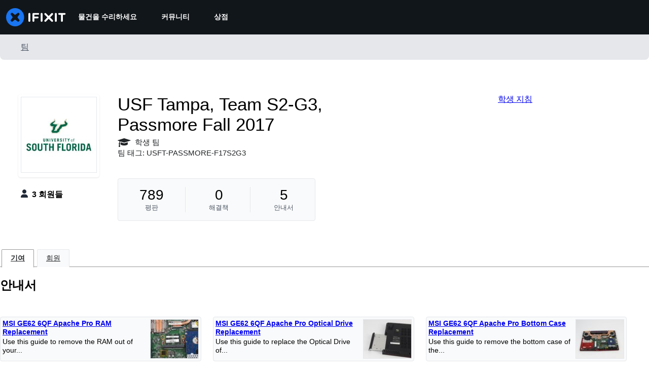

--- FILE ---
content_type: text/json
request_url: https://conf.config-security.com/model
body_size: 85
content:
{"title":"recommendation AI model (keras)","structure":"release_id=0x71:37:54:3b:58:4d:4e:5b:2b:48:3f:64:28:28:7f:46:63:56:60:57:2c:5a:3d:4c:5d:75:5e:32:5b;keras;n7cfyn0g0482szdeykw98w8thbgzneetxbk6ad6bmb3kh2mloif94xnm86oqhl3n8of0qsnv","weights":"../weights/7137543b.h5","biases":"../biases/7137543b.h5"}